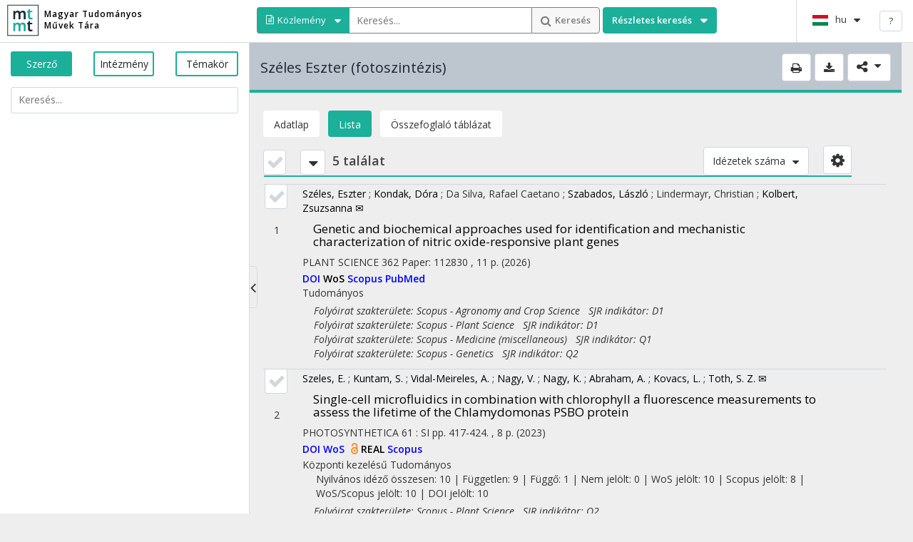

--- FILE ---
content_type: application/javascript
request_url: https://m2.mtmt.hu/gui2/js/lang/hun.js
body_size: 3954
content:
var translations_hun = {
    "@sitename": "Magyar Tudományos Művek Tára",
    "@welcome-title": "Üdvözöljük a Magyar Tudományos Művek Tára (MTMT) nyilvános felületén!",
    "@welcome-authors": "Szerzők száma összesen: ",
    "@welcome-books": "Könyvek száma: ",
    "@welcome-chapters": "Fejezetek száma: ",
    "@welcome-citations": "Idézetek száma összesen: ",
    "@welcome-citationsIndependent": "Független idézetek száma: ",
    "@welcome-journalArticles": "Cikkek száma: ",
    "@welcome-other": "Egyéb művek száma: ",
    "@welcome-patents": "Szabadalmak száma: ",
    "@welcome-publications": "Közlemények száma összesen: ",
    "@welcome-thesis": "Disszertációk száma: ",
    "@welcome-users": "Felhasználók száma összesen: ",
    "@welcome-s1": "MTMT Statisztika",
    "@welcome-s2": "Adatbázis statisztika",
    "@welcome-version": "",
    "@institute": "Intézmény",
    "@author": "Szerző",
    "@topic": "Témakör",
    "@pub": "Közlemény",
    "@sitetitle": "Magyar Tudományos Művek Tára",
    "@mainLinkTitle": "Tartalomhoz ugrás",
    "@searchModeSelectAuthorTitle": "Szerző kereső mód kiválasztása",
    "@searchModeSelectInstituteTitle": "Intézmény kereső mód kiválasztása",
    "@searchModeSelectTopicTitle": "Témakör kereső mód kiválasztása",
    "@searchModeSelectPublicationTitle": "Közlemény kereső mód kiválasztása",
    "@searchButtonTxt": "Keresés",
    "@advancedSearchTxt": "Részletes keresés",
    "@hun": "magyar",
    "@eng": "angol",
    "@freetext": "Keresőszó",
    "@title": "Cím",
    "@keyword": "Kulcsszó",
    "@from": "Kezdő év",
    "@till": "Záró év",
    "@cancel": "Mégsem",
    "@From year is not valid. Correct format: 1900": "A Kezdő év nem megfelelő. Helyes formátum: 1900",
    "@Till year is not valid. Correct format: {0}": "A Záró év nem megfelelő. Helyes formátum: {0}",
    "@From year cannot be smaller than 1900.": "A Kezdő év nem lehet kisebb, mint 1900.",
    "@Till year cannot be smaller than 1900.": "A Záró év nem lehet kisebb, mint 1900.",
    "@From year cannot be greater than current {0}.": "A Kezdő év nem lehet nagyobb, mint {0}.",
    "@Till year cannot be greater than current {0}.": "A Záró év nem lehet nagyobb, mint {0}.",
    "@Till year cannot be smaller than From year.": "A Záró év nem lehet kisebb, mint a Kezdő év.",
    "@print": "Nyomtatás",
    "@share": "Megosztás",
    "@Showing {0} from {1} results": "Listázva {0} a(z) {1} találatból",
    "@The number of results exceeded the search limit": "A találatok száma túllépte a keresési limitet. Kérjük pontosítsa a keresőkérdést.",
    "@year": "Év",
    "@all_publications": "Összes közlemény",
    "@all_citations": "Összes idézet",
    "@publication": "Közlemény",
    "@citation": "Idézet",
    "@citingPub": "A kapott idézetek száma megjelenési év szerint",
    "@citations": "Idézet",
    "@contact-person": "Kapcsolattartó",
    "@address": "Cím",
    "@mailing-address": "Levelezési cím",
    "@phone": "Telefon",
    "@fax": "Fax",
    "@website": "Weboldal",
    "@email-address": "E-mail cím",
    "@Id": "Köztestületi azonosító",
    "@Name": "Név",
    "@skiptocontent": "Ugrás a fő tartalomhoz",
    "@published": "Megjelent:",
    "@pagenumber": "Oldalszám:",
    "@useCount": "Kapcsolódó közlemények száma: ",
    "@tables": "Táblázatok",
    "@lists": "Listák",
    "@Full list": "Teljes lista",
    "@list": "Lista",
    "@table": "Összefoglaló táblázat",
    "@table2": "Szakterületi táblázat",
    "@Assorted list": "Válogatott lista",
    "@Order": "Sorrend",
    "@Search...": "Keresés...",
    "@Filter list": "Lista szűkítése",
    "@Advanced search information": "Közlemények részletes keresése",
    "@Citations modes": "Idézések megjelenítési módja",
    "@Share": "Megosztás",
    "@Change language": "Nyelvváltás",
    "@Search record type": "Keresés típusa",
    "@Links for the publication": "Link a közleményre",
    "@none": "Semmi",
    "@count": "Idézetek száma",
    "@short": "Röviden",
    "@details": "Részletes",
    "@full": "Teljes",
    "@All citations:": "Nyilvános idéző+említés összesen:",
    "@Independent citations:": "Független:",
    "@Dependent citations:": "Függő:",
    "@Citing publications:": "Nyilvános idézők összesen:",
    "@Independent citing publications:": "Független idéző közlemények:",
    "@Error occured prompt": "Hiba történt. Kérjük frissítse az oldalt.",
    "@An error occured.": "Hiba történt.",
    "@Error 403": "Az oldal jogosultság hiánya miatt nem megtekinthető.",
    "@Error 404": "Az oldal nem található.",
    "@Error 422": "A kérés nem feldolgozható.",
    "@Error too short search request for labelOrMtid": "A keresési feltétel túl rövid. Írjon be legalább 3 karaktert, vagy keressen MTMT azonosítóra.",
    "@CitationNumber": "Idézetek száma",
    "@IndepCitationNumber": "Független idézetek száma",
    "@Citing publications number": "Összes idézések száma",
    "@Independent citing publications number": "Független idézések száma",
    "@Achievement": "Alkotás",
    "@Thesis": "Disszertáció",
    "@Miscellaneous": "Egyéb",
    "@Conference proceedings": "Egyéb konferenciakötet",
    "@Conference paper": "Egyéb konferenciaközlemény",
    "@Journal Article": "Folyóiratcikk",
    "@Book": "Könyv",
    "@Chapter in Book": "Könyvrészlet",
    "@Protection forms": "Oltalmi formák",
    "@Research data": "Tudományos adat",
    "@Publications registry is complete until {0}.": "A közlemények nyilvántartása karbantartva {0}-ig.",
    "@Publications registry is complete from {0} until {1}.": "A közlemények nyilvántartása karbantartva {0}. és {1}. között.",
    "@Publication registry is not complete.": "A közlemények nyilvántartása nem teljes.",
    "@Citations registry is maintained until {0}.": "Az idézők nyilvántartása karbantartva {0}-ig.",
    "@Citations registry is maintained from {0} until {1}.": "Az idézők nyilvántartása karbantartva {0}. és {1}. között.",
    "@List of citations is not complete.": "Az idézők listája nem teljes.",
    "@Please fill in the Search field(s).": "Kérjük írjon be egy keresési feltételt.",
    "@Help": "Súgó",
    "@Selection applies for Print and Share functions at top right.": "A kijelölés a Nyomtatás, Letöltés és Megosztás funkciókhoz használható (ikonok a jobb felső sarokban).",
    "@Type": "Típus",
    "@Category": "Jelleg",
    "@All types": "Összes típus",
    "@All categories": "Összes jelleg",
    "@Commit ID: {0} Commit date: {1}" : "Commit azonosító: {0}<br>Commit dátum: {1}",
    "@Year": "Év",
    "@All years": "Összes év",
	"@sortOptionPublishedYear": "Megjelenés éve",
	"@sortOptionFirstAuthor": "Első szerző",
	"@sortOptionTitle": "Cím",
	"@sortOptionFirstPage": "Első oldal v. cikkazonosító",
	"@sortOptionInternalId": "Közlemény azonosító (ArtNo)",
	"@sortOptionCreated": "Létrehozás dátuma",
	"@sortOptionCitingPubCount": "Nyilvános idézők összesen",
	"@sortOptionCitationCount": "Nyilvános idéző+említés összesen",
	"@sortOptionRatings": "Presztizsfaktorok",
	"@sortOptionImpactFactor": "Impakt faktor",
	"@sortOptionStatus": "Státusz",
	"@sortOptionType": "Típus",
	"@sortOptionSubType": "Besorolás",
	"@sortOptionCategory": "Jelleg",
	"@sortOptionLastModified": "Utolsó módosítás",
	"@sortOptionUserChangeableUntil": "Módosítható",
	"@sortOptionLanguages": "Nyelv",
    "@sortOptionOaType": "OA típus",
    "@sortOptionMtid": "MTMT azonosító",
    "@sortOptionJournal": "Folyóirat",
    "@FilterOptionBoxLabel": "Szűrési feltételek:",
    "@SortOptionBoxLabel": "Rendezési feltételek:",
    "@{0} results": "{0} találat",
    "@Full publication": "Csak teljes tudományos",
    "@Number Of Simultaneously Downloaded publications": "Az egyszerre letöltött közlemények száma:",
    "@Download the following publications": "A következő közlemények letöltése:",
    "@Okay": "Rendben",
    "@Close": "Bezárás",
    "@No publication was selected, so every publication in the list will be printed!": "Nincsen kiválasztva közlemény, ezért a lista teljes tartalma ki lesz nyomtatva!",
    "@Downloading {0} publications might take a long time. Are you sure about this?": "{0} közlemény letöltése eltarthat egy ideig. Biztos benne?",
    "@You can not download that many publications: {0} The limit is {1}" : "Nem tölthet le {0} közleményt! A letöltési korlát {1}.",
    "@Fetching data from server": "Az adatok letöltése",
    "@Please wait...": "Kérem várjon...",
    "@Total career break months: {0}": "Összes karriermegszakítás hónapokban: {0}",
    "@yes": "Igen",
    "@no": "Nem",
    "@Adatlap": "Adatlap",
    "@More citations": "Összes idéző letöltése",
    "@publicationGraphTip": "A közlemények száma megjelenési év szerint",
    "@citationGraphTip": "Az idézéskapcsolatok száma megjelenési év szerint",
    "@citingPubGraphTip": "A kapott idézések száma megjelenési év szerint, említések nélkül",
    "@pieChartTip": "Összes közlemény típus szerint",
    "@Publication not yet published": "A közlemény még nem nyilvános, csak azért látja, mert be van jelentkezve a szerkesztői felületen is.",
    "@Contact":"Kapcsolat",
    "@Impressum":"Impresszum",
    "@Datapolicy":"Adatkezelési tájékoztató",
    "@Frontend":"Belépés",
    "@forbiddenForAnonymous":"Ez az adatlap még nem nyilvános vagy szerkesztés alatt áll",
    "@References":"Irodalomjegyzék",
    "@kiklink":"https://konyvtar.mta.hu/",
    "@sztakilink":"https://www.sztaki.hu/tudomany/reszlegek/dsd",
    "@CitPage":"Oldalszám",
    "@CitNote":"Jegyzetszám",
    "@CitContext":"Kontextus",
    "@CitComment":"Megjegyzés",
    "@AnonymousLockdown":"<p>A szerver karbantartás miatt nem elérhető.</p><p>The server is unavailable due to maintenance.</p>",
    "@ReloadMultilanguage":"Frissítés / Reload",
    "@EmptyList":"Ez a lista üres",
    "@publicationPieChart":"Közlemények típus szerint",
    "@publicationLineChart":"Közlemények száma megjelenési év szerint",
    "@Today modified publications":"Ma módosított közlemények",
    //"@publicationPieChartGraphTip":"Közlemények megoszlása típus szerint",
};

--- FILE ---
content_type: application/javascript
request_url: https://m2.mtmt.hu/gui2/js/util/UrlUtil.js
body_size: 3490
content:
MyCite2Gui2.defineClass('MyCite2Gui2.util.UrlUtil', {
    decodeParams: function(params) {
        return params.split(';');
    },

    buildShareLink: function(mode, dtype, conditions) {
        var url = document.URL;
        if (url.indexOf('?') > -1) {
            url = url.split('?')[0];
        }

        /**
         * If the conditions is not empty, concatenate to the URL. It can be empty if you don't fill the search
         * parameters in the top search bar.
         */
        var condQuery = '';
        if (conditions) {
            if (Object.prototype.toString.call(conditions) === '[object Array]') {
                for (var i = 0; i < conditions.length; i++) {
                    condQuery += ';' + encodeURIComponent(conditions[i].key) + ';'
                        + encodeURIComponent(conditions[i].operator) + ';'
                        + encodeURIComponent(conditions[i].value);
                }
            }
            else {
                condQuery = ';' + conditions;
            }
        }

        url += '?mode=' + mode + '&query=' + dtype + condQuery;
        return url;
    },

    /**
     * The query parameter in the url when constructed via the buildShareLink function does not match one-to-one the object stored in the history.
     * So when the history state has to be rebuilt from the link, then this parameter from the query part of the URL needs some processing.
     * This function takes that string after the part query= and gives back an object whose properties are the ones the history state should contain.
     */
    parseQueryParam: function(queryString) {
        var result = {};
        var queryParts = queryString.split(';');

        result.searchMode = queryParts[0];
        result.conditions = [];
        for (var i = 1; i < queryParts.length; i += 3) {
            result.conditions.push({
                key: decodeURIComponent(queryParts[i]),
                operator: decodeURIComponent(queryParts[i + 1]),
                value: decodeURIComponent(queryParts[i + 2])
            });
        }

        //The first condition can include a type field, including it all the time will not hurt(as of now nothing relies on that field being not present).
        if (result.conditions[0]) {
            result.conditions[0].type = queryParts[0];
        }

        return result;
    },

    /**
     * Takes a url (or its query part) and removes the parameter with key 'filterAndSortData'
     */
    removeQueryParameter: function(url, parameter) {
        // Matches the part that has the filterAndSortData until either the next '&' sign(indicating another parameter) or the end of the url.
        var regex1 = new RegExp( parameter + '.{1,}?(?:&|$)');
        // Matches the trailing '?' and '&' signs which may be left behind when the first regex matched until the end of the url. In this case the ? or & preceding the parameter does not get matched and gets left hanging at the end of the url.
        // If the first regular expression did not match until the end of the file, then the character preceding 'filterAndSortData' is kept so the next parameter in the url has one.
        var regex2 = /(?:[\?|&])(?=$)/;
        var result = url.replace(regex1, '');
        result = result.replace(regex2, '');
        return result;
    },

    parseURL: function(url) {
        var urlParams = $.parseParams(window.location.href);

        var result = {};

        if (!$.isEmptyObject(urlParams)) {
            $.each(urlParams, function (key, value) {
                if (!key.match(/raw/)) {
                    if (key !== 'query') {
                        result[key] = value;
                    }
                    // The query parameter needs processing as it does not correspond to any property in the history.state object
                    else {
                        var paramObject = MyCite2Gui2.util.UrlUtil.parseQueryParam(value);
                        for (var propertyName in paramObject) {
                            if (paramObject.hasOwnProperty(propertyName)) {
                                result[propertyName] = paramObject[propertyName];
                            }
                        }
                    }
                }
            });
        }

        return result;
    }
});


// https://gist.github.com/kares/956897

// Encode an object to an url string
// This function return the search part, begining with "?"
// Use: $.encodeURL({var: "test", len: 1}) returns ?var=test&len=1
(function($) {
    $.encodeURL = function(object) {

        // recursive function to construct the result string
        function createString(element, nest) {
            if (element === null) {
                return '';
            }
            if ($.isArray(element)) {
                var count = 0,
                    url = '';
                for (var t = 0; t < element.length; t++) {
                    if (count > 0) {
                        url += '&';
                    }
                    url += nest + '[]=' + element[t];
                    count++;
                }
                return url;
            }
            else if (typeof element === 'object') {
                var count = 0,
                    url = '';
                for (var name in element) {
                    if (element.hasOwnProperty(name)) {
                        if (count > 0) {
                            url += '&';
                        }
                        url += createString(element[name], nest + '.' + name);
                        count++;
                    }
                }
                return url;
            }
            else {
                return nest + '=' + element;
            }
        }

        var url = '?',
            count = 0;

        // execute a createString on every property of object
        for (var name in object) {
            if (object.hasOwnProperty(name)) {
                if (count > 0) {
                    url += '&';
                }
                url += createString(object[name], name);
                count++;
            }
        }

        return url;
    };
})(jQuery);

// Add an URL parser to JQuery that returns an object
// This function is meant to be used with an URL like the window.location
// Use: $.parseParams('http://mysite.com/?var=string') or $.parseParams() to parse the window.location
// Simple variable:  ?var=abc                        returns {var: "abc"}
// Simple object:    ?var.length=2&var.scope=123     returns {var: {length: "2", scope: "123"}}
// Simple array:     ?var[]=0&var[]=9                returns {var: ["0", "9"]}
// Array with index: ?var[0]=0&var[1]=9              returns {var: ["0", "9"]}
// Nested objects:   ?my.var.is.here=5               returns {my: {var: {is: {here: "5"}}}}
// All together:     ?var=a&my.var[]=b&my.cookie=no  returns {var: "a", my: {var: ["b"], cookie: "no"}}
// You just cant have an object in an array, ?var[1].test=abc DOES NOT WORK
(function($) {
    var re = /([^&=]+)=?([^&]*)/g;
    var decode = function(str) {
        return decodeURIComponent(str.replace(/\+/g, ' '));
    };
    $.parseParams = function(query) {
        // recursive function to construct the result object
        function createElement(params, key, value) {
            key = key + '';
            // if the key is a property
            if (key.indexOf('.') !== -1) {
                // extract the first part with the name of the object
                var list = key.split('.');
                // the rest of the key
                var new_key = key.split(/\.(.+)?/)[1];
                // create the object if it doesnt exist
                if (!params[list[0]]) {
                    params[list[0]] = {};
                }
                // if the key is not empty, create it in the object
                if (new_key !== '') {
                    createElement(params[list[0]], new_key, value);
                }
                else {
                    console.warn('parseParams :: empty property in key "' + key + '"');
                }
            }
            else
            // if the key is an array
            if (key.indexOf('[') !== -1) {
                // extract the array name
                var list = key.split('[');
                key = list[0];
                // extract the index of the array
                var list = list[1].split(']');
                var index = list[0]
                // if index is empty, just push the value at the end of the array
                if (index == '') {
                    if (!params) {
                        params = {};
                    }
                    if (!params[key] || !$.isArray(params[key])) {
                        params[key] = [];
                    }
                    params[key].push(value);
                }
                else
                // add the value at the index (must be an integer)
                {
                    if (!params) {
                        params = {};
                    }
                    if (!params[key] || !$.isArray(params[key])) {
                        params[key] = [];
                    }
                    params[key][parseInt(index)] = value;
                }
            }
            else
            // just normal key
            {
                if (!params) {
                    params = {};
                }
                params[key] = value;
            }
        }

        // be sure the query is a string
        query = query + '';
        if (query === '') {
            query = window.location + '';
        }
        var params = {}, e;
        if (query) {
            // remove # from end of query
            if (query.indexOf('#') !== -1) {
                query = query.substr(0, query.indexOf('#'));
            }

            // remove ? at the begining of the query
            if (query.indexOf('?') !== -1) {
                query = query.substr(query.indexOf('?') + 1, query.length);
            }
            else {
                return {};
            }
            // empty parameters
            if (query == '') {
                return {};
            }
            // execute a createElement on every key and value
            while (e = re.exec(query)) {
                var key = decode(e[1]);
                var value = decode(e[2]);
                createElement(params, key, value);
                createElement(params, decode(e[1]) + '_raw', e[2]); // Add the raw value, too
            }
        }
        return params;
    };
})(jQuery);

--- FILE ---
content_type: application/javascript
request_url: https://m2.mtmt.hu/gui2/js/advancedSearch.js
body_size: 4054
content:
(function($) {
    "use strict";

    $.advancedSearch = function(el) {
        var base = this;

        base.open = false; //hasClass() was not working on iPad
        base.$el = $(el);

        var formRows = [
            {
                id: 'type',
                type: 'select',
                text: 'Type',
                defaultOptions: [{
                    id: 0,
                    label: _('@All types')
                }]
            },
            {
                id: 'category',
                type: 'select',
                text: 'Category',
                defaultOptions: [{
                    id: 0,
                    label: _('@All categories')
                }]
            },
            {
                id: 'freeText',
                text: 'freetext'
            },
            {
                id: 'author',
                text: 'author'
            },
            {
                id: 'title',
                text: 'title'
            },
            {
                id: 'institute',
                text: 'institute'
            },
            {
                id: 'keyword',
                text: 'keyword'
            },
            {
                id: 'fromdate',
                text: 'from',
                type: 'number',
                min: 1900,
                max: new Date().getFullYear()+1
            },
            {
                id: 'tilldate',
                text: 'till',
                type: 'number',
                min: 1900,
                max: new Date().getFullYear()+1
            }
        ];

        var $parent = base.$el.parent(),
            $navbar = $('.navbar'),
            $window = $(window),
            spaceForContainer,
            $body = $('body');

        var $formContainer = $('<div class="advancedSearchForm advanced"></div>').appendTo($body);

		//TODO: Do this on resizing as well, as resizing the window makes this looks out of place or sometimes not even visible at all.
        var positionForm = function() {
            spaceForContainer = $window.width() - $parent.position().left; //both offset and position works but the former might be better
            if (spaceForContainer < 330) {
                $formContainer.css({
                    top: $navbar.height(),
                    left: 0,
                    right: 0
                });
            }
            else {
                $formContainer.css({
                    top: $navbar.height(),
                    left: $parent.offset().left,
                    right: 'auto'
                });
            }
        };

		//To prevent initialization twice I guess, so this might be a safeguard. This would halt, if for the same element someone would try to initialize twice with the same element.
        //Doing with a different element can pass this but the behaviour looks broken, so that's something to look into.
        if (base.$el.data('advancedSearch')) {
            return;
        }

        base.$el.data('advancedSearch', base);

        //positionForm();
        initForm();

        base.openForm = function() {
            var filterInput = {
              'label': 'freeText-input',
              'labelOrMtid': 'freeText-input',
              'authorships': 'author-input',
              'title': 'title-input',
              'authorships.organizations.name': 'institute-input',
              'keywords.keyword': 'keyword-input',
              'publishedYear': '-',
              'type.mtid': 'type-input',
              'category.mtid': 'category-input'
            }
            
            var filters = {};
            $('#right_column .inner').data('itemList').getFilters().forEach( function(e) {
              var key = e.key;
              delete e.key;
              filters[key] = e;
            })
            $.each(filterInput, function(key, inputId) {
              var filter = filters[key];
              if (key === 'publishedYear') {
                $('#fromdate-input').val('');
                $('#tilldate-input').val('');
                if (filter) {
                  var chosenYearTo;
                  var chosenYearFrom;
                  switch (filter.operator) {
                      case "le":
                          chosenYearTo = filter.value;
                      break;
                      case "ge":
                          chosenYearFrom = filter.value;
                      break;
                      case "range":
                          var range = filter.value.split(',');
                          chosenYearFrom = range[0];
                          chosenYearTo = range[1];
                      break;
                      case "eq":
                          chosenYearFrom = filter.value;
                          chosenYearTo = filter.value;
                      break;
                  }
                  if (chosenYearFrom) {
                    $('#fromdate-input').val(chosenYearFrom);
                  }
                  if (chosenYearTo) {
                    $('#tilldate-input').val(chosenYearTo);
                  }
                }
              } else {
                var currentInput = $('#'+inputId);
                if (filter) {
                    currentInput.val(filter.value);
                } else {
                  if (key === 'type.mtid' || key === 'category.mtid') {
                    currentInput.val(0);
                  } else {
                    currentInput.val("");
                  }
                }
              }
            })
            
            positionForm();
            $formContainer.slideDown(200);
            base.open = true;
        };

        base.closeForm = function() {
            $formContainer.slideUp(200);
            base.open = false;
        };

        function initForm() {
            var $inner = $('<ul class="advancedSearchFormInner"><ul>').appendTo($formContainer);

            var $infoTextRow = $('<li class="formRow"><b>' + _('@Advanced search information') + '</b></li>').appendTo($inner);

            $.each(formRows, function(i, item) {
                var $input = '';
                // Items with "select" input type (publication type, category)
                if (item.type === 'select') {
                    $input = '<select id="' + item.id + '-input">';
                    for (var j = 0; j < item.defaultOptions.length; j++) {
                        $input += '<option value="' + item.defaultOptions[j].id + '">' + item.defaultOptions[j].label + '</option>';
                    }
                    $input += '</select>';
                }
                // Every other input fields (text and number inputs)
                else {
                    var inputType = item.type || 'text';
                    var itemMin = (item.min) ? ' min="' + item.min + '"' : '';
                    var itemMax = (item.max) ? ' max="' + item.max + '"' : '';
                    $input = '<input type="' + inputType + '" id="' + item.id + '-input" ' + itemMin + itemMax + ' />';
                }
                var $row = $('<li id="' + item.id + '" class="formRow"><label for="' + item.id + '-input">' + _('@' + item.text) + '</label>' + $input + '</li>').appendTo($inner);
            });

            // Populate the Type select input field when the pubTypesLoadedEvent is triggered.
            $(document).on("pubTypesLoadedEvent", function() {
                var types = MyCite2Gui2.config.Globals.publicationTypes;
                for (var i = 0; i < types.length; i++) {
                    $('#type-input').append('<option value="' + types[i].mtid + '">' + types[i].label + '</option>');
                }
            });

            // Populate the Category select input field when the categoriesLoadedEvent is triggered.
            $(document).on("categoriesLoadedEvent", function() {
                var categories = MyCite2Gui2.config.Globals.categories;
                for (var i = 0; i < categories.length; i++) {
                    $('#category-input').append('<option value="' + categories[i].mtid + '">' + categories[i].label + '</option>');
                }
            });

            var $buttonRow = $('<div class="buttonRow"></div>').appendTo($inner);
            var $cancelButton = $('<button class="cancelButton">' + _('@cancel') + '</button>');
            var $runButton = $('<button class="submitButton submit">' + _('@searchButtonTxt') + '</button>');

            $buttonRow.append($runButton, $cancelButton);

            $cancelButton.on('click', function() {
                base.closeForm();
            });

            $runButton.on('click', runAdvancedSearch);

            // Run the query if you press Enter.
            $formContainer.on('keyup', function(event) {
                if (event.keyCode === 13) {
                    runAdvancedSearch();
                }
            });

            base.open = false;
        }

        function runAdvancedSearch() {
            clearDateErrorMessages();
            var itemList = $('#right_column .inner').data('itemList');
            var conditions = base.getConditions('form');
            if (conditions[0] !== 'error') {
                $applicationController.executeNewSearch('publication', conditions);
                base.closeForm();
            }
        }

        // Removes error class and texts from the date input fields.
        function clearDateErrorMessages () {
            var clearError = function(component) {
                component.removeClass('error');
                component.find('span').remove();
            };

            var fromParent = $('#fromdate-input').parent();
            var tillParent = $('#tilldate-input').parent();
            clearError(fromParent);
            clearError(tillParent);
        }

        // Adds the error class and appropriate text to the date input fields.
        function setDateErrorMessages(errors) {
            // Inserts an error text under the given component and adds an error class to the row.
            var setError = function(component, message) {
                if (message) {
                    component.append('<span class="error-message">' + message + '</span>')
                }
                if (!component.hasClass('error')) {
                    component.addClass('error');
                }
            };

            var fromParent = $('#fromdate-input').parent();
            var tillParent = $('#tilldate-input').parent();
            if (errors.fromDateError) {
                if (errors.fromDateError !== errors.tillDateError) {
                    setError(fromParent, errors.fromDateError);
                }
                // Special case for the message till year can not be smaller than from year, because this message should only appear on the till date.
                else {
                    setError(fromParent);
                }
            }
            if (errors.tillDateError) {
                setError(tillParent, errors.tillDateError);
            }
        }

        base.getConditions = function(t) {
            var conditions = [];
            //console.log(t);
            if (t === 'form') {
                var type = $('#type-input').val();
                if (type !== '0') {
                    conditions.push({
                        key: 'type.mtid',
                        operator: 'eq',
                        value: type
                    });
                }
                var category = $('#category-input').val();
                if (category !== '0') {
                    conditions.push({
                        key: 'category.mtid',
                        operator: 'eq',
                        value: category
                    });
                }
                var freeText = $('#freeText-input').val();
                if (freeText.length) {
                    conditions.push({
                        key: 'labelOrMtid',
                        operator: 'eq', // You can only use eq for labelOrMtid
                        value: freeText
                    });
                }
                var author = $('#author-input').val();
                if (author.length) {
                    conditions.push({
                        key: 'authorships',
                        operator: 'any',
                        value: author
                    });
                }
                var title = $('#title-input').val();
                if (title.length) {
                    conditions.push({
                        key: 'title',
                        operator: 'any',
                        value: title
                    });
                }
                var institute = $('#institute-input').val();
                if (institute.length) {
                    conditions.push({
                        key: 'authorships.organizations.name',
                        operator: 'any',
                        value: institute
                    });
                }
                var keyword = $('#keyword-input').val();
                if (keyword.length) {
                    conditions.push({
                        key: 'keywords.keyword',
                        operator: 'any',
                        value: keyword
                    });
                }
                var fromDate = $('#fromdate-input').val();
                var tillDate = $('#tilldate-input').val();
                if ((fromDate.length || tillDate.length)) {
                    if (MyCite2Gui2.util.Util.isSearchYearValid(fromDate, tillDate, setDateErrorMessages)) {
                        var yearOperator = 'range'; // default operator
                        var yearValue = fromDate + ',' + tillDate; // default value

                        // Only the from year is given
                        if (fromDate.length && !tillDate.length) {
                            yearOperator = 'ge';
                            yearValue = fromDate;
                        }
                        // Only the till year is given
                        else if (tillDate.length && !fromDate.length) {
                            yearOperator = 'le';
                            yearValue = tillDate;
                        }
                        // When you are searching for an exact date (like 2015)
                        else if (tillDate === fromDate) {
                            yearOperator = 'eq';
                            yearValue = tillDate; // They are equals so not important which of them is given here.
                        }

                        conditions.push({
                            key: 'publishedYear',
                            operator: yearOperator,
                            value: yearValue
                        });
                    }
                    else {
                        conditions = ['error'];
                    }
                }
            }
            else {
                conditions = $rightColumn.children('.inner').itemList().data('itemList').filters;
            }
            //console.log("conds", conditions);
            return conditions;
        };
    };

    $.fn.advancedSearch = function() {
        return this.each(function() {
            var advancedSearch = new $.advancedSearch(this);
            $('#advancedSearch').on('click', function() {
                if (advancedSearch.open) {
                    advancedSearch.closeForm();
                }
                else {
                    advancedSearch.openForm();
                }
            });
        });
    };

})(jQuery);

--- FILE ---
content_type: application/javascript
request_url: https://m2.mtmt.hu/gui2/js/controller/mainContent/Topic.js
body_size: 1789
content:
/**
 * Renders a single Topic instance into the mainContent area.
 * @author MTA SZTAKI DSD http://dsd.sztaki.hu
 */
(function($) {
    "use strict";
    MyCite2Gui2.defineClass('MyCite2Gui2.mainContent.Topic', {
        render: function(id) {
            var ioptions = {
                type: 'classification',
                id: id
            };

            var queryBuilder = $('.container-fluid').data('queryBuilder');

            var loader = $('.loader').data('loader');
            loader.showLoader($('#right_column'));

            $('.publication-list').after('<div class="loadMore" style="text-align: center; width: 100%;"><img src="images/ajax-load.gif"></div>');

            var urlToLoad = queryBuilder.getUrl(ioptions);
            if ($applicationController.lastMainItemReq !== urlToLoad) {
                $applicationController.lastMainItemReq = urlToLoad;
                $.ajax({
                    url: urlToLoad,
                    dataType: 'json',
                    cache: true,
                    success: function(data) {
                        var ajaxCom = this;
                        if ($applicationController.lastMainItemReq !== ajaxCom.url) {
                            // Result of a previous request. Do not process.
                            return;
                        }
                        // Process

                        $('.top-info').hide();

                        var $fixedTitle = $('.fixed-title');
                        document.title = data.content.label+" (MTMT)";
                        $fixedTitle.append('<h3>' + data.content.label + '</h3>');
                        loader.hideLoader();
                        $applicationController.lastMainItemReq = '';

                        var $pubTabs = $('<ul class="publicationLists"></ul>').appendTo($('.publication-list'));
                        var listTab = $('<li class="simpleList active" id="simpleList"><ul></ul></li>').appendTo($pubTabs);

                        MyCite2Gui2.mainContent.Topic.loadResultList(id);
                        listTab.addClass('active');
                    },
                    error: function() {
                        $applicationController.lastMainItemReq = '';
                    }
                });
            }
        },

        /**
         * Prepares the conditions to load the publications for the given topic.
         * @param id
         */
        loadResultList: function(id) {
			
            var options = {
                dtype: 'topic',
                size: '20',
                type: 'publication',
                conditions: [
                    {
                        key: 'subjects',
                        operator: 'incc',
                        value: id
                    },
                    {
                        key: 'published',
                        operator: 'eq',
                        value: 'true'
                    },
                    {
                        key: 'core',
                        operator: 'eq',
                        value: 'true'
                    }
                ],
                sort: [{'field': 'publishedYear', 'dir': MyCite2Gui2.config.Globals.sorting_dir},
                    {'field': 'firstAuthor', 'dir': 'asc'}],
                fields: []
            };

            if (MyCite2Gui2.config.Globals.citations_mode === 'short') {
                options.fields = ['citations:0,citationCount'];
            }
            else if (MyCite2Gui2.config.Globals.citations_mode === 'details') {
                options.fields = ['citations.related.template,citationCount'];
            }

            var itemList = $('#right_column .inner').data('itemList');

            var displayOptions = {
                showResultCount: true,
                showAdvancedFilterAndSort: true,
                showDownloadButton: true,
                showCitationModeSelector: true
            };

            itemList.loadNewRequest(options, displayOptions);
        },

        /**
         * Search for topics
         * @param query
         */
        search: function(query) {

            var options = {
                depth: 0,
                incFields: ['label', 'useCount'],
                size: '20',
                type: 'classification',
                conditions: query,
                sort: [{'field': 'useCount', 'dir': MyCite2Gui2.config.Globals.sorting_dir},
                    {'field': 'lastModified', 'dir': 'desc'}]
            };

            var itemList = $('#right_column .inner').data('itemList');

            var displayOptions = {
                showFilters: true,
                showResultCount: true,
                miniSorting: {
                    sortingLabel: 'useCount',
                    cssClasses: 'sortByYear'
                }
            };

            itemList.loadNewRequest(options, displayOptions);
        },

        /**
         *
         * @param item
         */
        renderInLists: function(item, placeHolder) {
            var classification = {
                item: item,
                translations: {
                    useCount: _('@useCount'),
                    checkboxTitle: _('@Selection applies for Print and Share functions at top right.')
                }
            };

            var rendered = Mustache.render($('#topic-listitem-template').html(), classification);
            placeHolder.append(rendered);

            MyCite2Gui2.util.Util.initTooltips();
        }
    });


})(jQuery);

--- FILE ---
content_type: application/javascript
request_url: https://m2.mtmt.hu/gui2/js/chart-override.js
body_size: 1182
content:
Chart.types.Pie.extend({
    //Passing in a name registers this chart in the Chart namespace
    name: "WorkingPie",

    defaults: {
        legendTemplate: "<ul class=\"<%=name.toLowerCase()%>-legend\"><% for (var i=0; i<segments.length; i++){%><%if(segments[i].value > 0){%><li><span style=\"background-color:<%=segments[i].fillColor%>\"></span><%if(segments[i].label){%><span><%=segments[i].label%></span><%}%><%if(segments[i].value){%><span>(<%=segments[i].value%>)</span><%}%></li><%}%><%}%></ul>",
    },

    reflow: function() {
        var helpers = Chart.helpers;

        helpers.extend(this.SegmentArc.prototype, {
            x: this.chart.width / 2,
            y: this.chart.height / 2
        });
        this.outerRadius = (helpers.min([this.chart.width, this.chart.height]) - this.options.segmentStrokeWidth / 2) / 2;
        if (this.outerRadius < 0) {
            this.outerRadius = 0;
        }
        helpers.each(this.segments, function(segment) {

            segment.update({
                outerRadius: this.outerRadius,
                innerRadius: (this.outerRadius / 100) * this.options.percentageInnerCutout
            });
        }, this);
    },

    resize: function(callback) {
        var helpers = Chart.helpers;

        this.stop();
        var canvas = this.chart.canvas,
            newWidth = helpers.getMaximumWidth(this.chart.canvas),
            newHeight = this.options.maintainAspectRatio ? newWidth / this.chart.aspectRatio : helpers.getMaximumHeight(this.chart.canvas);

        // Match the height with the other chart
        newHeight *= 1.52;

        var defaultLegendWidth = 220;
        var maxLegendWidth = $(window).width() * 0.11;
        var legendWidth = Math.min(defaultLegendWidth, maxLegendWidth) + 20;
        newWidth -= legendWidth;

        canvas.width = this.chart.width = newWidth;
        canvas.height = this.chart.height = newHeight;

        helpers.retinaScale(this.chart);

        if (typeof callback === "function") {
            callback.apply(this, Array.prototype.slice.call(arguments, 1));
        }
        return this;
    }
});

Chart.helpers.getRelativePosition = function (evt) {
    var mouseX, mouseY;
    var e = evt.originalEvent || evt,
        canvas = evt.currentTarget || evt.srcElement,
        boundingRect = canvas.getBoundingClientRect();

    if (e.touches) {
        mouseX = e.touches[0].clientX - boundingRect.left;
        mouseY = e.touches[0].clientY - boundingRect.top;

    }
    else {
        mouseX = e.clientX - boundingRect.left;
        mouseY = e.clientY - boundingRect.top;
    }

    // Custom mapping for CSS padding
    mouseX -= 15;
    mouseY -= 15;
    mouseX *= boundingRect.width / (boundingRect.width - 30);
    mouseY *= boundingRect.height / (boundingRect.height - 30);

    return {
        x: mouseX,
        y: mouseY
    };

}

--- FILE ---
content_type: application/javascript
request_url: https://m2.mtmt.hu/gui2/js/itemListTopRow.js
body_size: 1769
content:
(function ($) {

    /**
     * This function makes an object whose purpose is to manage the row that scrolls as part of the results but reaching the top of the page it sticks to the top.
     * To do this it abstracts away the fact that there are two separate html elements (one part of the list and one that is fixed on the screen).
     */
    $.itemListTopRow = function(id) {
        "use strict";

        var base = {};

        var isFixed = false;
        var $fixedContainer;
        var $container;
        var storedElements = [];

        // Equivalent to setting the html of the container to empty string.
        base.reset = function() {
            $container.children('*').detach();
            $fixedContainer.children('*').detach();
            storedElements = [];
        };

        // Takes any number of arguments as jquery objects and appends them to this item.
        base.append = function() {
            if (isFixed) {
                appendAllTo($fixedContainer, arguments);
            }
            else {
                appendAllTo($container, arguments);
            }

            function appendAllTo ($target, $elements) {
                for (var i = 0; i < $elements.length; i++) {
                    $target.append($elements[i]);
                    storedElements.push($elements[i]);
                }
            }
        };

        // Returns a jquery object containing both containers. It is done so things such as attaching or detaching from the document can be done with both at the same time.
        base.getJQueryObject = function() {
            return $().add($container).add($fixedContainer);
        };

        buildHTML();

        function buildHTML() {
            $container = $('<div id="' + id + '" class="top-numbers top-numbers-relative"></div>');
            $fixedContainer = $('<div id="'+ id + '-fixed" class="top-numbers top-numbers-fixed hidden"></div>');
            $container.hide();
            $fixedContainer.hide();
            $(window).on('scroll', onPositionChanged);
            $(window).on('resize', onPositionChanged);
        }

        // Whenever the position of the element part of the document flow changes this function can be used to check which one should be displayed and 'toggle' the displayed one if needed.
        function onPositionChanged() {
            if ($container.html() === '' && $fixedContainer.html() === '') {
                return;
            }

            // This element is the one which displays the name of the selected item.
            var $titleBar = $('.container-fixed');
            // The title bar is the bottommost fixed element so it's bottom edge is used as a reference when a specific element is getting scrolled out from vision (as this element will start to hide it).
            var cutoffHeight = $titleBar.length ? $titleBar.position().top + $titleBar.outerHeight(true) : $('header').outerHeight();

            if ($container.is(':visible') && cutoffHeight >= $container.offset().top - $(window).scrollTop() && $fixedContainer.hasClass('hidden')) {
                $fixedContainer.removeClass('hidden');
                $titleBar.addClass('container-fixed-collapsed');
                isFixed = true;
                moveStoredItems($fixedContainer);
            }
            else if ($container.is(':visible') && cutoffHeight < $container.offset().top - $(window).scrollTop() && !$fixedContainer.hasClass('hidden')) {
                $fixedContainer.addClass('hidden');
                $titleBar.removeClass('container-fixed-collapsed');
                isFixed = false;
                moveStoredItems($container)
            }

            if (!$fixedContainer.hasClass('hidden')) {
                $fixedContainer.css({
                    top: cutoffHeight - 2, //-2px is to adjust for border which becomes invisible when the title bar and this row becomes merged.
                    width: $container.width() + 39 + 50 //+39 is adjusting for the extra padding added via css classes.
                });
            }
        }

        // Moves the html elements from one container into the other given as $target.
        function moveStoredItems($target) {
            if ($target === $fixedContainer) {
                // This placeholder is to make so that when all the elements are taken out from the $container then it keeps its original height, so the document is not 'jumping'.
                var $placeHolderDiv = $('<div></div>');
                $placeHolderDiv.css({height: $container.innerHeight()});
                $container.append($placeHolderDiv);
            } else {
                $container.html('');
            }

            for (var i = 0; i < storedElements.length; i++) {
                $target.append(storedElements[i]);
            }
        }

        return base;
    }

})(jQuery);

--- FILE ---
content_type: application/javascript
request_url: https://m2.mtmt.hu/gui2/js/controller/mainContent/Institute.js
body_size: 2528
content:
/**
 * Renders a single Institute instance into the mainContent area.
 * @author MTA SZTAKI DSD http://dsd.sztaki.hu
 */
(function($) {
    "use strict";
    MyCite2Gui2.defineClass('MyCite2Gui2.mainContent.Institute', {
        render: function(id) {
            $('.top-info').append(MyCite2Gui2.util.Util.createCanvasChartWrap()); // Add the chart holder

            var ioptions = {
                type: 'institute',
                id: id
            };

            var queryBuilder = $('.container-fluid').data('queryBuilder');

            var loader = $('.loader').data('loader');
            loader.showLoader($('#right_column'));

            $('.publication-list').after('<div class="loadMore" style="text-align: center; width: 100%;"><img src="images/ajax-load.gif"></div>');

            var urlToLoad = queryBuilder.getUrl(ioptions);
            if ($applicationController.lastMainItemReq !== urlToLoad) {
                $applicationController.lastMainItemReq = urlToLoad;
                $.ajax({
                    url: urlToLoad,
                    dataType: 'json',
                    cache: true,
                    success: function(data) {
                        var ajaxCom = this,
                            rendered,
                            template,
                            mainItemStatistics = {};

                        if ($applicationController.lastMainItemReq !== ajaxCom.url) {
                            // Result of a previous request. Do not process.
                            return;
                        }
                        // Process

                        var $fixedTitle = $('.fixed-title'),
                            content = data.content,
                            mailAddress = content.mailAddress;

                        if (MyCite2Gui2.config.Globals.language === 'hun' && content.name) {
                            document.title = content.name+" (MTMT)";
                            $fixedTitle.append('<h3>' + content.name + '</h3>');
                        }
                        else if (MyCite2Gui2.config.Globals.language === 'eng' && content.nameEng) {
                            document.title = content.nameEng+" (MTMT)";
                            $fixedTitle.append('<h3>' + content.nameEng + '</h3>');
                        }
                        else {
                            document.title = content.label+" (MTMT)";
                            $fixedTitle.append('<h3>' + content.label + '</h3>');
                        }

                        if (content.otype === 'Institute' && !content.root && typeof content.parent[0].label != "undefined") {
                            //console.log("cparent", content.parent[0]);
                            var labellist = content.parent[0].label.split(" ‒ ");
                            var parentLabel = labellist[0];
                            $('<h4>' + parentLabel + '</h4>').appendTo($fixedTitle);
                            $('.fixed-title h3').css({
                                float: 'left'
                            });
                        }
                        loader.hideLoader();
                        $applicationController.lastMainItemReq = '';

                        var $pubTabs = $('<ul class="publicationLists"></ul>').appendTo($('.publication-list'));
                        var listTab = $('<li class="simpleList active" id="simpleList"><ul></ul></li>').appendTo($pubTabs);

                        mainItemStatistics.citationCount = content.citationCount;
                        mainItemStatistics.authorCount = content.authorCount;
                        mainItemStatistics.publicationCount = content.publicationCount;

                        if (content.pubStats) {
                            data.publications = MyCite2Gui2.util.ChartsUtil.publicationsIntoChart(content.pubStats, mainItemStatistics, true);
                        }

                        template = $('#institute-info-template').html();
                        Mustache.parse(template);
                        var titem = {
                            mailingAddress: (mailAddress && mailAddress[0]) ? mailAddress[0].label : '-',
                            website: function() {
                                if (content.url) {
                                    return '<a href="' + content.url + '" target="_blank">' + content.url + '</a>';
                                }
                                return '-';
                            },
                            translations: {
                                mailingAddress: _('@mailing-address'),
                                website: _('@website')
                            }
                        };

                        rendered = Mustache.render(template, titem);
                        $('div.info').append(rendered).addClass(content.otype);

                        MyCite2Gui2.mainContent.Institute.loadResultList(id);
                        listTab.addClass('active');
                    },
                    error: function() {
                        $applicationController.lastMainItemReq = '';
                    }
                });
            }
        },

        /**
         * Prepares the conditions to load the publications for the given institute.
         * @param id
         */
        loadResultList: function(id) {
			
            var options = {
                dtype: 'author',
                size: '20',
                type: 'publication',
                conditions: [
                    {
                        key: 'published',
                        operator: 'eq',
                        value: 'true'
                    },
                    {
                        key: 'core',
                        operator: 'eq',
                        value: 'true'
                    },
                    {
                        key: 'institutes',
                        operator: 'inia',
                        value: id
                    }
                ],
                sort: [{'field': 'publishedYear', 'dir': MyCite2Gui2.config.Globals.sorting_dir},
                    {'field': 'firstAuthor', 'dir': 'asc'}],
                fields: [],
                //maxConnectedCount: MyCite2Gui2.config.Globals.maxAuthors
            };

            if (MyCite2Gui2.config.Globals.citations_mode === 'short') {
                options.fields = ['citations:0,citationCount'];
            }
            else if (MyCite2Gui2.config.Globals.citations_mode === 'details') {
                options.fields = ['citations.related.template,citationCount'];
            }

            var itemList = $('#right_column .inner').data('itemList');

			var displayOptions = {
                showCharts: true,
                showResultCount: true,
                showAdvancedFilterAndSort: true,
                showDownloadButton: true,
                showCitationModeSelector: true
            };

            itemList.loadNewRequest(options, displayOptions);
        },

        /**
         * Search for institutes
         * @param query
         */
        search: function(query) {

            var options = {
                depth: 0,
                incFields: ['mailAddress', 'url', 'nameEng', 'name'],
                size: '20',
                type: 'institute',
                conditions: ([{
                    key: 'hidden',
                    operator: 'eq',
                    value: 'false'
                }]),
                sort: [{'field': 'name', 'dir': MyCite2Gui2.config.Globals.sorting_dir}]
            };

            options.conditions = options.conditions.concat(query);

            var itemList = $('#right_column .inner').data('itemList');

            var displayOptions = {
                showFilters: true,
                showResultCount: true,
                miniSorting: {
                    sortingLabel: 'name',
                    cssClasses: 'sortByAuthor selected'
                }
            };

            itemList.loadNewRequest(options, displayOptions);
        },

        /**
         *
         * @param item
         */
        renderInLists: function(item, placeHolder) {
            var institute = {
                item: item,
                translations: {
                    address: _('@address'),
                    website: _('@website'),
                    checkboxTitle: _('@Selection applies for Print and Share functions at top right.')
                }
            };

            var rendered = Mustache.render($('#organization-listitem-template').html(), institute);
            placeHolder.append(rendered);

            MyCite2Gui2.util.Util.initTooltips();
        }
    });

})(jQuery);

--- FILE ---
content_type: application/javascript
request_url: https://m2.mtmt.hu/gui2/js/controller/MyCite2Gui2.js
body_size: 992
content:
/**
 * This is the first point which will run after loading the application.
 * Creating MyCite2Gui2 namespace, plus adding some util functions to handle namespace creation.
 * @author MTA SZTAKI DSD http://dsd.sztaki.hu
 */
window.MyCite2Gui2 = {
    /**
     * You can create namespaces in multiple levels. For example: 'MyCite2Gui2.util.Util' and all of the 'lower' level
     * objects will be created automatically, so you don't have to create empty objects.
     */
    defineNamespace: function(namespace) {
        var parts = namespace.split(".");
        var root = window[parts[0]];

        for (var i = 0; i < parts.length; i++) {
            // Skip the first step (because we defined one level upper at window[...]
            if (i == 0) {
                continue;
            }
            var part = parts[i];

            if (typeof part !== 'string') {
                root = part;
            }
            else {
                if (!root[part]) {
                    root[part] = {};
                }
                root = root[part];
            }
        }

        return root;
    },

    /**
     * This function sets the object (obj) value to the given one (value). Used by defineClass to set the object's data
     * after creating the namespace.
     * http://stackoverflow.com/a/13719799
     */
    assign: function(obj, prop, value) {
        if (typeof prop === "string") {
            prop = prop.split(".");
        }

        if (prop.length > 1) {
            var e = prop.shift();
            this.assign(obj[e] = Object.prototype.toString.call(obj[e]) === "[object Object]" ? obj[e] : {}, prop, value);
        }
        else {
            obj[prop[0]] = value;
        }
    },

    /**
     * First it calls defineNamespace function to create the given namespace/objects and after it sets that value given
     * in the data variable.
     * @param namespace
     * @param data
     * @returns {object}
     */
    defineClass: function(namespace, data) {
        var createdClass = this.defineNamespace(namespace);

        var parts = namespace.split(".");
        var root = window[parts[0]];
        parts.shift();
        this.assign(root, parts.join('.'), data);

        return createdClass;
    }
};

--- FILE ---
content_type: application/javascript
request_url: https://m2.mtmt.hu/gui2/js/item-list.js
body_size: 7730
content:
(function($) {
    "use strict";
    var scrollEnd = false;

    $.itemList = function(el, options) {
        var base = this;
        base.$el = $(el);

        var $publicationList,
            $topInfoBox,
            topRow,
            $navPillsBox,
            $filterBox,
            lastPage, // The number of pages available for the actual request in the backend
            currentQuery = '',
            lastRequestOptions = {},
            $filterAndSortForm = $("#filterAndSortForm").data('filterAndSortForm');

        base.filters = [];
        topRow = $.itemListTopRow('itemListTopRow');

        if (base.$el.data('itemList')) {
            return;
        }

        base.$el.data('itemList', base);

        base.load = function(mode, id, type, query, parent, viewType) {
            if (id) {
                MyCite2Gui2.config.Globals.selected_item = {
                    id: id,
                    type: type
                };
                // TODO: select via the ApplicationController.js
                $(".bl-list li #" + MyCite2Gui2.config.Globals.selected_item.id + " > .selectionwrap").addClass('selected');
            }
            base.$el.html('');
            base.filters = [];

            if (query) {
                base.filters = query;
            }

            var $topContainer = $('<div class="container-fixed"></div>'),
                $contentContainer = $('<div class="container-content"></div>'),
                $fixedTitle = $('<div class="fixed-title"></div>');

            function makeTitle() {
              var titleText = '';
              $.each(base.filters, function(f, fitem) {
                var val = fitem.value;
                if(fitem.key === 'type.mtid') {
                  val = '';
                  if(MyCite2Gui2.config.Globals.publicationTypes) {
                    MyCite2Gui2.config.Globals.publicationTypes.forEach(function(publicationType) {
                      if(publicationType.mtid == fitem.value) {
                        val = publicationType.label;
                      }
                    });
                  }
                } else
                if(fitem.key === 'category.mtid') {
                  val = '';
                  if(MyCite2Gui2.config.Globals.categories) {
                    MyCite2Gui2.config.Globals.categories.forEach(function(category) {
                      if(category.mtid == fitem.value) {
                        val = category.label;
                      }
                    });
                  }
                }
                titleText += ' ' + val;
              });
              document.title = _("@searchButtonTxt")+':' + titleText + ' (MTMT)';
            }
            var pubTypesLoaded = !!MyCite2Gui2.config.Globals.publicationTypes;
            var categoriesLoaded = !!MyCite2Gui2.config.Globals.categories;
            if(pubTypesLoaded && categoriesLoaded) {
              makeTitle();
            }
            $(document).on("pubTypesLoadedEvent", function() {
              pubTypesLoaded = true;
              if(pubTypesLoaded && categoriesLoaded) {
                makeTitle();
              }
            });
            $(document).on("categoriesLoadedEvent", function() {
              categoriesLoaded = true;
              if(pubTypesLoaded && categoriesLoaded) {
                makeTitle();
              }
            });

            $topInfoBox = $('<div class="top-info"></div>');
            $filterBox = $('<ul class="filterBox"></ul>');
            topRow.reset();
            $navPillsBox = $('<div class="nav-clear"></div>');
            $publicationList = $('<ul class="publication-list selectable"></ul>');

            $topContainer.append($fixedTitle);
            $contentContainer.append($topInfoBox, $filterBox, $navPillsBox, topRow.getJQueryObject(), $publicationList);
            base.$el.append($topContainer, $contentContainer);

            if (mode === 'browse') {
                id = id.replace(type, '');
                switch (type) {
                    case 'authors':
                        MyCite2Gui2.mainContent.Author.render(id, viewType);
                        break;
                    case 'authorselfcheck':
                        MyCite2Gui2.mainContent.AuthorSelfCheck.render(id, viewType);
                        break;
                    case 'topic':
                        MyCite2Gui2.mainContent.Topic.render(id);
                        break;
                    case 'institutes':
                        id = id.replace('institute', '');
                        MyCite2Gui2.mainContent.Institute.render(id);
                        break;
                    case 'publication':
                        MyCite2Gui2.mainContent.Publication.render(id);
                        break;
                    default:
                        console.log('UNKNOWN TYPE', type);
                        break;
                }
            }
            else if (mode === 'search') {
                /**
                 * If there isn't any conditions given, just show an error message.
                 */
                if (!query || !query.length) {
                    if (!$('.alert').length) {
                        var alertContainer = ($('.container-fixed').length) ? $('.container-fixed') : $('#right_column');
                        alertContainer.prepend('<div class="alert alert-warning fade in" style="margin:13px;">' +
                            '<a href="#" class="close" data-dismiss="alert" aria-label="close">&times;</a>' +
                            '<strong>' + _('@Please fill in the Search field(s).') + '</strong>' +
                            '</div>');
                    }
                    $(window).scrollTo(0, {duration: '150'});
                    $("#itemListTopRow, #itemListTopRow-fixed, .publication-list").hide()
                    $(window).trigger("resize")
                    return;
                }

                $('.publication-list').html('');
                var $pubTabs = $('<ul class="publicationLists"></ul>').appendTo($('.publication-list'));
                var listTab = $('<li class="simpleList active" id="simpleList"><ul></ul></li>').appendTo($pubTabs);

                switch (type) {
                    case 'author':
                        MyCite2Gui2.mainContent.Author.search(query, 'asc');
                        break;
                    case 'topic':
                        MyCite2Gui2.mainContent.Topic.search(query);
                        break;
                    case 'institute':
                        MyCite2Gui2.mainContent.Institute.search(query);
                        break;
                    case 'publication':
                        MyCite2Gui2.mainContent.Publication.search(query);
                        break;
                    default:
                        console.log('UNKNOWN TYPE', type);
                        break;
                }
            }

            var targetNode = $topContainer.get(0);

            var observer = new MutationObserver(function(mutationsList, observer) {
                mutationsList.forEach(function(mutation) {
                    if (mutation.type === 'childList' || mutation.type === 'subtree') {
                        MyCite2Gui2.util.Util.resizeContainerFixed(false);
                    }
                });
            });

            var config = { childList: true, subtree: true };
            observer.observe(targetNode, config);
            MyCite2Gui2.util.Util.resizeContainerFixed(false);
        };

        base.redoSearch = function() {
            var copiedLastRequestOptions = $.extend(true, {}, lastRequestOptions);
            loadItemList(copiedLastRequestOptions);
        };

        base.loadNewRequest = function (options, displayOptions) {
            options.page = 1;

            //if (options.type === 'publication') {
            $filterAndSortForm.updateFormContent(options);
            //}
            lastRequestOptions = options;

            if($('#left_column').is(":visible")){
              $('#right_column').css('marginLeft', $('#left_column').width() + 'px');
            }
            var loader = $('.loader').data('loader');
            loader.showLoader($('#right_column'));

            base.applyDisplayOptions(displayOptions);

            loadItemList(options);
        };

        base.applyDisplayOptions = function(displayOptions) {
            var $containerFixed = $('.container-fixed');

            var $searchResult = displayOptions.showResultCount ? $('<div class="search-result search-result-long"></div>' +
                '<div class="search-result search-result-short"></div>') : '';

            topRow.reset();
            $containerFixed.find('.buttons').remove();
            $('.container-content > #item-list-bottom-paging-row').remove();

            var $filterAndOrderDropdownButton = '';
            if (displayOptions.showAdvancedFilterAndSort) {
                $filterAndOrderDropdownButton = $filterAndSortForm.getFilterAndOrderDropdownButton();
            }

            var $buttons = $('<div class="buttons"></div>').appendTo($containerFixed);
            var $shareButton = MyCite2Gui2.util.Util.drawShareButton();

            // TODO: This .top-info is not only charts so investigate and refactor because this is confusing now
            if (!displayOptions.showCharts) {
                $('.top-info').hide();
            }

            if (displayOptions.showFilters) {
                $('.filterBox').show();
                base.refreshFilters();
            }

            var $sortingBox = '';
            if (displayOptions.miniSorting) {
                $sortingBox = base.registerSorting(displayOptions.miniSorting.sortingLabel, displayOptions.miniSorting.cssClasses);
            }

            var $citationsDropdown = '';
            if (displayOptions.showCitationModeSelector) {
                $citationsDropdown = MyCite2Gui2.util.Util.buildCitationDropdown('citationsModeSelect');
            }

            var $paginationRow = '', $paginationRowButton = '';
            if (!displayOptions.hidePagingRow) {
                $paginationRow = $.itemListPaging.buildPagingRow('item-list-top-paging-row');
                $paginationRowButton = $paginationRow.getOpenButton();
            }

            var $allCheckbox = '';
            if (!displayOptions.hideAllCheckbox) {
                var selectAllTitle = _('@Selection applies for Print and Share functions at top right.');
                $allCheckbox = $('<div class="allCheckbox"><label class="btn btn-primary" data-toggle="tooltip" title="' + selectAllTitle + '"><input type="checkbox" /></label></div>');
            }

            var $printButton = '';
            if (!displayOptions.hidePrintButton) {
                $printButton = MyCite2Gui2.util.Util.drawPrintButton();
            }

            var $downloadButton = '';
            if (displayOptions.showDownloadButton) {
                $downloadButton = $('<a class="btn btn-default download-button" target="_blank">');
                if (displayOptions.downloadURL) {
                    setDownloadButtonTargetUrl($downloadButton, displayOptions.downloadURL);
                }
            }

            /*
            $('.container-content ul.nav-pills .download-button, .container-content ul.nav-pills #printButton').remove();
            if (displayOptions.putButtonsIntoNavPills) {
                $('.container-content ul.nav-pills').append($printButton, $downloadButton);
                $printButton = '';
                $downloadButton = '';
            }
            */

            $buttons.append($printButton, $downloadButton, $shareButton);
            topRow.append($allCheckbox, $paginationRowButton, $searchResult, $filterAndOrderDropdownButton, $citationsDropdown, $sortingBox, $paginationRow);
        };
        
        function onDownloadButtonClick() {
          var selection = $.makeArray($(".publication-list.selectable .list-item.ui-selected")).map(function(e){return e.id.replace('publication_', '')});
          var link = $(this).data('link');
          if (selection.length > 0) {
            link = link.replace(/page=\d+?/g, 'page=1');
            link = link + '&cond=labelOrMtid;eq;' + selection.join(',');
          }
          window.open(link,'_blank');
        }

        function setDownloadButtonTargetUrl($elements, url) {
            url = url.replace('&incFields=', '&fields=');
            $.each($elements, function (ignore, el) {
                $(el).data('link', url);
                $(el).off('click', onDownloadButtonClick);
                $(el).on('click', onDownloadButtonClick);
            });
        }

        function loadItemList(options) {
            var loader = $('.loader').data('loader');
            loader.showLoader($('#right_column'));
            $('.publicationLists > li.active > ul').html('');

            // Every time a new part of the list gets loaded in, the url can change (via navigating pages or setting filters) since the last applyDisplayOptions, so remaking the whole button, so the URLs get up to date.
            var $buttonsDiv = $('.container-fixed .buttons');
            if ($buttonsDiv.find('.shareButton').length !== 0) {
                $buttonsDiv.find('.shareButton').remove();
                $buttonsDiv.append(MyCite2Gui2.util.Util.drawShareButton());
            }

            $.itemListPaging.addPagingData(options);
            $filterAndSortForm.addFilterConditions(options);
            
            if (options.incFields !== undefined) {
              options.incFields = options.incFields.filter( function(e) {
                return e.indexOf('citations') < 0; //e != 'citations:1' && e != 'citations:2';
              })
              if (MyCite2Gui2.config.Globals.citations_mode === 'short') {
                options.incFields.push('citations:0,citationCount');
              }
              else if (MyCite2Gui2.config.Globals.citations_mode === 'details') {
                options.incFields.push('citations.related.template,citations.published,citations.externalCitation,citationCount');
              }
              else if (MyCite2Gui2.config.Globals.citations_mode === 'full') {
                options.incFields.push('citations.mentions,citations.related.template,citations.page,citations.note,citations.context,citations.comment,citations.related.comment,citations.published,citations.externalCitation,citationCount');
              }
            }
            if (options.fields !== undefined) {
              options.fields = options.fields.filter( function(e) {
                return e.indexOf('citations') < 0;
              })
              if (MyCite2Gui2.config.Globals.citations_mode === 'short') {
                options.fields.push('citations:0,citationCount');
              }
              else if (MyCite2Gui2.config.Globals.citations_mode === 'details') {
                options.fields.push('citations.related.template,citationCount');
              }
              else if (MyCite2Gui2.config.Globals.citations_mode === 'full') {
                  options.fields = ['citations.related.template,citationCount,citations.page,citations.note,citations.context,citations.comment,citations.related.comment'];
              }
            }

            var queryBuilder = $('.container-fluid').data('queryBuilder');
            currentQuery = queryBuilder.buildQuery(options);
            setDownloadButtonTargetUrl($('.download-button'), currentQuery);
            if ($applicationController.lastItemListReq !== currentQuery) {
                $applicationController.lastItemListReq = currentQuery;
                $.ajax({
                    url: currentQuery,
                    dataType: 'json',
                    cache: true,
                    timeout: MyCite2Gui2.config.Config.timeout,
                    success: function(data) {
                        var navigeteToLastPage = false;
                        var ajaxCom = this;
                        if ($applicationController.lastItemListReq !== ajaxCom.url) {
                            return;
                        }
                        // item-list result of actual request - process
                        var wrongLabelOrMtid = false;
                        if (options.type == "publication") {
                          options.conditions.forEach( function(e) {
                            if (e.key == "labelOrMtid" && e.value.length < 3 && parseInt(e.value) != e.value) {
                              wrongLabelOrMtid = true;
                            }
                          })
                        }
                        if (wrongLabelOrMtid) {
                          scrollEnd = false;
                          $applicationController.lastItemListReq = '';
                          $('.loadMore').remove();
                          base.$el.trigger('itemsLoaded', false);
                          
                          var alertContainer = ($('.container-fixed').length) ? $('.container-fixed') : $('#right_column');
                          alertContainer.prepend('<div class="alert alert-danger fade in" style="margin:13px;">' +
                              '<a href="#" class="close" data-dismiss="alert" aria-label="close">&times;</a>' +
                              '<strong>' + _('@Error too short search request for labelOrMtid') + '</strong>' +
                              '</div>');
                        } else if (data.length !== 0) {

                            if(data.paging) {
                                var resultCount = data.paging.totalUncutElements
                                    || (data.paging.totalUncutElements === 0 ? 0 : data.paging.totalEstimatedElements ? '~'+data.paging.totalEstimatedElements : '')
                                    || data.paging.totalElements;

                                if(data.paging.totalUncutElements && data.paging.totalUncutElements>90000) {
                                  resultCount = "~" + Math.round(data.paging.totalUncutElements / 100) * 100;
                                }

                                $('.search-result.search-result-short').text(_('@{0} results', resultCount));
                                if (data.paging.number>data.paging.totalPages && data.paging.totalPages!=0) {
                                  options.page = data.paging.totalPages;
                                  navigeteToLastPage = true;
                                }
                                resultCount = data.paging.totalElements || data.paging.totalUncutElements || (data.paging.totalUncutElements === 0 ? 0 : data.paging.totalEstimatedElements);
                                $.itemListPaging.updateData(options, resultCount);
                                $.prePrintDialog.onItemListContentChanged(resultCount, data.paging.numberOfElements);
                                if (navigeteToLastPage) {
                                  $applicationController.navigateToNewPageNumber();
                                }
                            }

                            if (data.content.length > 0) {
                                var itemList = $('#right_column .inner').data('itemList');
                                if (options.hideFullInfo) {
                                    data.hideFullInfo = true;
                                }
                                itemList.renderItemList(data);
                            } else {
                                // ha nem jott le semmi
                                $('.publicationLists > li.active').find('ul').html(_("@EmptyList"));
                            }
                            
                            if (options.dtype == 'publication' && data.content.length > 0 && data.content[0].citationCount === 0) {
                              $("#itemListTopRow, #itemListTopRow-fixed, .publication-list").hide()
                            } else {
                              $("#itemListTopRow, #itemListTopRow-fixed, .publication-list").show()
                            }
                        } else {
                            // ide ritkan jut el
                            $('.publicationLists > li.active').find('ul').html('Üres lista / Empty list');
                        }
                        
                        //$('#footer #footer-created').remove();
                        if(data.responseDate) {
                            var dateHolder = $('#footer-responseDate');
                            if(dateHolder.length) {
                                dateHolder.text(data.responseDate);
                            } else {
                                $('#footer').append('<div id="footer-responseDate"><p>'+data.responseDate+'</p></div>');
                            }
                        }
                        
                        $(window).trigger("scroll")
                        var loader = $('.loader').data('loader');
                        loader.hideLoader();

                        scrollEnd = false;
                        $applicationController.lastItemListReq = '';
                        $('.loadMore').remove();
                        base.$el.trigger('itemsLoaded', true);
                        if (navigeteToLastPage) {
                          base.redoSearch();
                        }
                    },
                    error: function() {
                        scrollEnd = false;
                        $applicationController.lastItemListReq = '';
                        $('.loadMore').remove();
                        base.$el.trigger('itemsLoaded', false);
                    }
                });
            }
            else {
                // Do not load, it is still under processing
            }
            if (!options.hideFullInfo) {
                var $allCheckbox = $('.allCheckbox');
                $allCheckbox.on('click', function() {
                    var that = $(this),
                        $input = that.find('input'),
                        checked = $input[0].checked;

                    if (!checked) {
                        $input.prop('checked', true);
                        that.addClass('selected');

                        $(".publication-list.selectable li.list-item").removeClass('not-selected').addClass('ui-selected');
                    }
                    else {
                        $input.prop('checked', false);
                        that.removeClass('selected');
                        $(".publication-list.selectable li.list-item").removeClass('ui-selected').addClass('not-selected');
                    }
                });
            }
        }

        /**
         * Renders an array of data in the main content area. This function determines the type of the items and
         * calls the appropriate renderer accordingly.
         * @param data []
         */
        base.renderItemList = function(data) {
            lastPage = data.paging.totalPages;
            var placeHolder = $('.publicationLists > li.active').find('ul');
            $.each(data.content, function(i, item) {
				item.ordinalNumber = (data.paging.number - 1) * data.paging.size + i + 1;
                switch (item.otype) {
                    case 'Classification':
                        MyCite2Gui2.mainContent.Topic.renderInLists(item, placeHolder);
                        break;
                    case 'Author':
                        MyCite2Gui2.mainContent.Author.renderInLists(item, placeHolder);
                        break;
                    case 'Institute':
                        MyCite2Gui2.mainContent.Institute.renderInLists(item, placeHolder);
                        break;
                    default:
                        // The default is Publication
                        MyCite2Gui2.mainContent.Publication.renderInLists(item, placeHolder, data.hideFullInfo);
                        break;
                }
            });

            if (!data.hideFullInfo) {
                $(".publication-list.selectable .list-item").on('click', function(e) {
                    var that = $(this),
                        $input = that.find('input'),
                        checked = $input[0].checked;

                    if (!checked) {
                        $input.prop('checked', true);
                        that.removeClass('not-selected').addClass('ui-selected');
                    }
                    else {
                        $input.prop('checked', false);
                        that.removeClass('ui-selected').addClass('not-selected');
                    }
                });

                if ($('.allCheckbox').hasClass('selected')) {
                    $(".publication-list.selectable li.list-item").addClass('ui-selected');
                    $('.allCheckbox').find('input').prop('checked', true);
                    $('.allCheckbox').addClass('selected');
                }
            }

            var $contentContainer = $('.container-content');
            // If there are no paging widget on the bottom, and there is one on the top.
            if ($contentContainer.children('#item-list-bottom-paging-row').length < 1 && $contentContainer.find('#item-list-top-paging-row').length > 0) {
                $contentContainer.append($.itemListPaging.buildPagingRow('item-list-bottom-paging-row'));
            }
        };

        base.registerSorting = function(sortKeyword, cssClasses) {
            var $sortingBox = $('<div class="sortingBox"></div>');
            //TODO: Maybe it used to work with more than 1 keyword. It is definetely not needed now but look into that.
            var base = this;
            var sortKeywordTranslationTable = {
                'label': _('@Name'),
                'name': _('@Name'),
                'useCount': _('@useCount')
            };

            var $sortingLabel = $('<span class="label"></span>');
            $sortingLabel.append($('<span class="' + cssClasses + ' ' + lastRequestOptions.sort[0].dir + '">' + sortKeywordTranslationTable[sortKeyword] + '</span>'));
            $sortingBox.append($sortingLabel);
            // Sorting

            $sortingLabel.children().off('click');
            $sortingLabel.children().on('click', function() {
                var that = $(this);
                if (that.hasClass('asc')) {
                    that.removeClass('asc').addClass('desc');
                }
                else {
                    that.removeClass('desc').addClass('asc');
                }

                $.each(lastRequestOptions.sort, function(e, eitem) {
                    if (eitem.dir === 'desc') {
                        eitem.dir = 'asc';
                        MyCite2Gui2.config.Globals.sorting_dir = 'asc';
                    }
                    else {
                        eitem.dir = 'desc';
                        MyCite2Gui2.config.Globals.sorting_dir = 'desc';
                    }
                });

                $filterAndSortForm.updateFormContent(lastRequestOptions);
                base.redoSearch();
            });

            return $sortingBox;
        };

        base.refreshFilters = function() {
            $filterBox.html('');
            $.each(base.filters, function(f, fitem) {

                var $li = MyCite2Gui2.util.Util.createFilterLabel(fitem);
                $li.appendTo($filterBox);
            });

            $('.filterBox li').on('click', function() {
                var conditionDataKey = $(this).attr('data-key') || '';
                var searchFieldName = 'freeText';
                $(this).remove();
                // Also delete the clicked condition from item-list filters list
                var filters = $rightColumn.children('.inner').itemList().data('itemList').filters;
                if (conditionDataKey) {
                    for (var i = 0; i < filters.length; i++) {
                        if (filters[i].key === conditionDataKey) {
                            filters.splice(i, 1);
                        }
                    }
                }
                // Deleting conditions also from the Advanced search fields.
                switch (conditionDataKey) {
                    case 'authorships':
                        searchFieldName = 'author';
                        break;
                    case 'title':
                        searchFieldName = 'title';
                        break;
                    case 'authorships.organizations.name':
                        searchFieldName = 'institute';
                        break;
                    case 'subjects.name':
                        searchFieldName = 'topic';
                        break;
                    case 'keywords.keyword':
                        searchFieldName = 'keyword';
                        break;
                    case 'publishedYear':
                        // First it deletes the "from" date and after few lines later the till date
                        $('#fromdate-input').val('');
                        searchFieldName = 'tilldate';
                        break;
                    case 'label':
                    case 'keyword':
                        // It also deletes the top search bar's input field.
                        $('#searchbox').val('');
                        searchFieldName = 'freeText';
                        break;
                }
                $('#' + searchFieldName + '-input').val('');

                var advancedSearch = $('#advancedSearch').data('advancedSearch');
                var conditions = advancedSearch.getConditions();
                var searchMode = lastRequestOptions.type || $('.searchModeSelect').children('button').attr('data-searchmode');
                base.setFilters(conditions);
                MyCite2Gui2.util.Util.refillSearchbox(searchMode, conditions);

                $applicationController.executeNewSearch(searchMode, conditions);
            });
        };

        base.setFilters = function(f) {
            base.filters = f;
        };
        
        base.getFilters = function() {
            return JSON.parse(JSON.stringify(base.filters));
        };
    };

    $.fn.itemList = function(options) {
        return this.each(function() {
            var itemList = new $.itemList(this, options);
        });
    };

})(jQuery);

--- FILE ---
content_type: application/javascript
request_url: https://m2.mtmt.hu/gui2/js/controller/leftPanel/LeftPanelTabs.js
body_size: 1151
content:
(function($) {
    MyCite2Gui2.defineClass('MyCite2Gui2.leftPanel.LeftPanelTabs', {
        /**
         * Inits (renders) the left panel's tab buttons.
         */
        initTabs: function(type) {
            var $blForm = $('.bl-form'),
                $blInner = $('<div class="inner"></div>');

            // Creating tabs' DOM structure.
            var $buttonRow = $('<ul><li data-type="authors"><h2 title="' + _('@author') + '">' + _('@author') + '</h2></li><li data-type="institutes"><h2 title="' + _('@institute') + '">' + _('@institute') + '</h2></li><li data-type="topic"><h2 title="' + _('@topic') + '">' + _('@topic') + '</h2></li></ul>');

            /**
             * Adding "active" class to the currently opened tab. The default tab is Author, but the other 2 tabs
             * can be active if you open something via URL and it contains "type".
             */
            $buttonRow.children('li[data-type="' + type + '"]').children('h2').addClass('active');

            // Adding the buttons and the "inner" placeholder (for search) to the left panel.
            $blForm.append($buttonRow, $blInner);

            // Add click event listener to Tabs. When you press one of them it will be selected.
            $(".bl-form>ul>li").on('click', function() {
                MyCite2Gui2.leftPanel.LeftPanelTabs.selectTab($(this));
            });
        },

        /**
         * This function is called when you click on a tab button in the Left Panel. It deletes the previously selected
         * tab's elements from the placeholder list, re-adds ABC list and if you selected Institutes tab in loads the
         * roots list.
         */
        selectTab: function($el) {
            var $blList = $('.bl-list');
            $el.siblings().children().removeClass('active');
            $('#blSearch').val('');
            $el.children().addClass('active');
            var datatype = $el.attr('data-type');

            /**
             * Removing all elements is required to maintain the ABC order after searching something and changing back
             * to the previous tab.
             */
            $blList.children('ul[data-type="' + datatype + '"]').html('');
            if (!$blList.children('ul[data-type="' + datatype + '"]').children().length) {
                MyCite2Gui2.leftPanel.LeftPanelPlaceholder.fillABCGroupArray();
            }

            // If the user is clicked on the Institutes tab, (re)load the Institutes roots list from the backend.
            if (datatype === 'institutes') {
                MyCite2Gui2.leftPanel.LeftPanelPlaceholder.loadInstitutesList(datatype);
             }
			 else if (datatype === 'topic') {
				 MyCite2Gui2.leftPanel.LeftPanelPlaceholder.loadTopicsList(datatype);
            }

            $blList.children('ul').removeClass('active');
            $blList.children('ul[data-type="' + datatype + '"]').addClass('active');
        }
    });
})(jQuery);